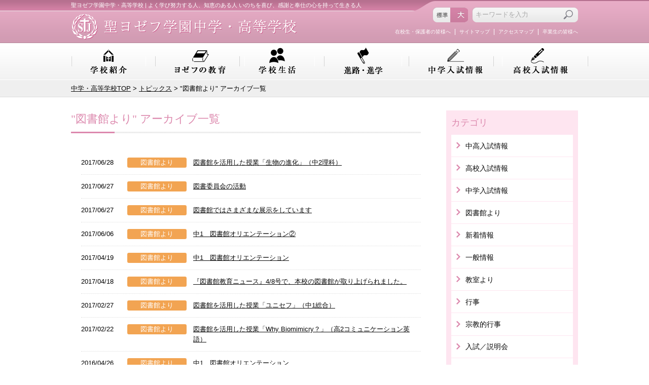

--- FILE ---
content_type: text/html; charset=UTF-8
request_url: https://st-joseph.ac.jp/high/topics/library/
body_size: 6637
content:
<!DOCTYPE html>
<html lang="ja">
<script type="text/javascript" src="https://www3.gred.jp/saas/gred_checker.js?sid=8412&amp;lang=ja"></script>
<head>
<meta charset="utf-8">
<meta http-equiv="X-UA-Compatible" content="IE=edge,chrome=1">
<meta content="index,follow" name="robots">
<title>&quot;図書館より&quot; アーカイブ一覧 | トピックス | 中学・高等学校｜聖ヨゼフ学園</title>
<meta name="keywords" content="聖ヨゼフ学園,聖ヨゼフ学園中学・高等学校,神奈川県,横浜市,共学校,&quot;図書館より&quot; アーカイブ一覧">
<meta name="description" content="聖ヨゼフ学園中学・高等学校は神奈川県横浜市鶴見区にある共学校です。このページでは&quot;図書館より&quot; アーカイブ一覧についてご紹介します。">
<meta name="viewport" content="width=device-width, initial-scale=1, maximum-scale=1">
<link rel="icon" href="/common/img/favicon.ico" type="image/vnd.microsoft.icon">
<link rel="apple-touch-icon" href="/common/img/apple-touch-icon.png">
<!-- {Javascript} -->
<script src="/common/js/jquery-1.11.2.min.js"></script>
<script src="/common/js/jquery.cookie.js"></script>
<script src="/common/js/jquery.lazyload.js"></script>
<script src="/common/js/breakpoints.js"></script>
<script src="/common/js/fsize.js"></script>
<script src="/common/js/common.js"></script>
<script src="/high/js/script.js"></script>

<!--[if lt IE 9]>
<script src="/common/js/html5shiv-printshiv.js"></script>
<script src="/common/js/css3-mediaqueries.js"></script>
<![endif]-->

<!-- {CSS} -->
<link rel="stylesheet" href="/common/css/reset.css">
<link rel="stylesheet" href="/common/css/style.css">
<link rel="stylesheet" href="/common/css/topics.css">
<!-- {./CSS} -->
<script>
  (function(i,s,o,g,r,a,m){i['GoogleAnalyticsObject']=r;i[r]=i[r]||function(){
  (i[r].q=i[r].q||[]).push(arguments)},i[r].l=1*new Date();a=s.createElement(o),
  m=s.getElementsByTagName(o)[0];a.async=1;a.src=g;m.parentNode.insertBefore(a,m)
  })(window,document,'script','//www.google-analytics.com/analytics.js','ga');

  ga('create', 'UA-52010364-1', 'st-joseph.ac.jp');
  ga('send', 'pageview');

</script></head>
<body id="high">
<!-- { Header } -->
<header id="header" role="banner">
	<div class="header-outer">
		<div class="seo">
			<h1>聖ヨゼフ学園中学・高等学校 | よく学び努力する人、知恵のある人 いのちを喜び、感謝と奉仕の心を持って生きる人</h1>
		</div>
		<p id="logo"><a href="/high/"><img src="/common/img/logo-dummy.png" class="sp-img" data-img="/common/img/logo-high.png" alt="聖ヨゼフ学園中学・高等学校"></a></p>
		<p id="sp-menu" class="sp"><a href="javascript:void(0);"><img src="/common/img/icon/menu.svg" alt="MENU"></a></p>
		<p id="sp-map" class="sp"><a href="/high/access.php"><img src="/common/img/icon/location.svg" alt="Access"></a></p>
		<div class="header-item">
			<ul class="header-link">
				<li><a href="/high/ob.php">卒業生の皆様へ</a></li>
				<li><a href="/high/access.php">アクセスマップ</a></li>
				<li><a href="/high/sitemap.php">サイトマップ</a></li>
				<li class="last"><a href="/high/student/">在校生・保護者の皆様へ</a></li>
				<li class="pc_none"><a href="https://cgi2.netty.ne.jp/e-apply/st-joseph/webapp/app/tokutei/" target="_blank">特定商取引法に基づく表示</a></li>
				<li class="pc_none"><a href="/charity/charity.php">ご寄付のお願い</a></li>
			</ul>
			<div class="header-option">
				<!-- Font Size -->
				<ul id="fontSize">
					<li class="size1" title="文字サイズを標準に設定します">標準</li>
					<li class="size2" title="文字サイズを拡大します">大</li>
				</ul>
				<!--./ Font Size-->
				<!-- Search -->
				<form id="site_src" method="get" action="//www.google.com/search" role="search">
					<input name="HypEncHint" type="hidden" value="ぷ">
					<input type="hidden" name="hl" value="ja">
					<input type="hidden" name="ie" value="UTF-8">
					<input type="hidden" name="oe" value="UTF-8">
					<input type="hidden" value="https://www.st-joseph.ac.jp/high/" name="sitesearch">
					<ul id="search">
						<li class="search_box">
							<input type="text" name="q" id="s"  onfocus="if (this.value == 'キーワードを入力') this.value = '';" onblur="if (this.value == '') this.value = 'キーワードを入力';" value="キーワードを入力">
						</li>
						<li class="search_submit">
							<input type="image" src="/common/img/header-search-btn.png" alt="検索">
						</li>
					</ul>
				</form>
				<!--./ Search -->
			</div>
		</div>
	</div>
	<!-- { Grobal Navi } -->
	<nav id="nav" role="navigation">
		<ul>
			<li class="nav1"><a href="/high/about/">学校紹介</a>
				<ul class="sub">
					<li><a href="/high/about/">あいさつ</a></li>
					<li><a href="/high/about/goal.php">教育目標</a></li>
					<li><a href="/high/about/song.php">制服</a></li>
					<li><a href="/high/about/facility.php">施設</a></li>
				</ul>
			</li>
			<li class="nav2"><a href="/high/education/">ヨゼフの教育</a>
				<ul class="sub">
					<li><a href="/high/education/">教育の特色<br>カリキュラム</a></li>
					<li><a href="/high/education/approach.php">各教科の取り組み<br>シラバス</a></li>
				</ul>
			</li>
			<li class="nav3"><a href="/high/school_life/">学校生活</a>
				<ul class="sub">
					<li><a href="/high/school_life/">一日の生活</a></li>
					<li><a href="/high/school_life/schedule.php">年間行事</a></li>
					<li><a href="/high/school_life/club.php">クラブ活動</a></li>
					<li><a href="/high/school_life/active.php">生徒会活動</a></li>
				</ul>
			</li>
			<li class="nav4"><a href="/high/course/">進路・進学</a>
				<ul class="sub">
					<li><a href="/high/course/">進路指導</a></li>
					<li><a href="/high/course/performance.php">進路実績</a></li>
					<li><a href="/high/course/voice.php">卒業生の活躍</a></li>
				</ul>
			</li>
			<li class="nav5"><a href="/high/exam/">中学入試情報</a>
				<ul class="sub">
					<li><a href="/high/exam/">学校説明会・公開行事</a></li>
					<li><a href="/high/exam/points.php">入試要項</a></li>
					<li><a href="/high/exam/move.php">転入・編入について</a></li>
					<li><a href="/high/exam/result.php">入試結果</a></li>
					<li><a href="/high/exam/questions.php">入試問題・傾向と対策</a></li>
					<li><a href="/high/exam/faq.php">よくある質問</a></li>
					<li><a href="https://forms.office.com/r/i4zS0aiSTR">資料請求・お問い合わせ</a></li>
				</ul>
			</li>
			<li class="nav6"><a href="/high/exam_high/">高校入試情報</a>
				<ul class="sub">
					<li><a href="/high/exam_high/">学校説明会・公開行事</a></li>
					<li><a href="/high/exam_high/#info3">入試要項</a></li>
					<li><a href="/high/exam/faq.php">よくある質問</a></li>
					<li><a href="https://forms.office.com/r/i4zS0aiSTR">資料請求・お問い合わせ</a></li>
				</ul>
			</li>
		</ul>
		<p id="close" class="sp">×CLOSE</p>
	</nav>
	<!-- { ./Grobal Navi } -->
</header>
<!-- { ./Header } -->

<!-- { Main } -->
<main id="topics" class="main" role="main">
	<div class="breadcrumbs">
    <p><a href="/high/">中学・高等学校TOP</a> &gt; <a href="/high/topics/">トピックス</a> &gt; &quot;図書館より&quot; アーカイブ一覧</p>
	</div>
	<div id="index" class="content">
		<article class="main-content">
			<h2>&quot;図書館より&quot; アーカイブ一覧</h2>
			<section class="section">
            
<div class="topics-index">

 	<dl>
 		<dt class="post-day">2017/06/28</dt>
 		<dd class="post-cat">
        <span class="cat cat-library"><a href="https://www.st-joseph.ac.jp/high/topics/library/">図書館より</a></span>
		</dd>
		<dd class="post-name"><a rel="bookmark" href="https://www.st-joseph.ac.jp/high/topics/2017/06/2-28.html">図書館を活用した授業「生物の進化」（中2理科）</a></dd>
	</dl>

 	<dl>
 		<dt class="post-day">2017/06/27</dt>
 		<dd class="post-cat">
        <span class="cat cat-library"><a href="https://www.st-joseph.ac.jp/high/topics/library/">図書館より</a></span>
		</dd>
		<dd class="post-name"><a rel="bookmark" href="https://www.st-joseph.ac.jp/high/topics/2017/06/post-185.html">図書委員会の活動</a></dd>
	</dl>

 	<dl>
 		<dt class="post-day">2017/06/27</dt>
 		<dd class="post-cat">
        <span class="cat cat-library"><a href="https://www.st-joseph.ac.jp/high/topics/library/">図書館より</a></span>
		</dd>
		<dd class="post-name"><a rel="bookmark" href="https://www.st-joseph.ac.jp/high/topics/2017/06/post-184.html">図書館ではさまざまな展示をしています</a></dd>
	</dl>

 	<dl>
 		<dt class="post-day">2017/06/06</dt>
 		<dd class="post-cat">
        <span class="cat cat-library"><a href="https://www.st-joseph.ac.jp/high/topics/library/">図書館より</a></span>
		</dd>
		<dd class="post-name"><a rel="bookmark" href="https://www.st-joseph.ac.jp/high/topics/2017/06/1-20.html">中1　図書館オリエンテーション②</a></dd>
	</dl>

 	<dl>
 		<dt class="post-day">2017/04/19</dt>
 		<dd class="post-cat">
        <span class="cat cat-library"><a href="https://www.st-joseph.ac.jp/high/topics/library/">図書館より</a></span>
		</dd>
		<dd class="post-name"><a rel="bookmark" href="https://www.st-joseph.ac.jp/high/topics/2017/04/1-18.html">中1　図書館オリエンテーション</a></dd>
	</dl>

 	<dl>
 		<dt class="post-day">2017/04/18</dt>
 		<dd class="post-cat">
        <span class="cat cat-library"><a href="https://www.st-joseph.ac.jp/high/topics/library/">図書館より</a></span>
		</dd>
		<dd class="post-name"><a rel="bookmark" href="https://www.st-joseph.ac.jp/high/topics/2017/04/48-1.html">『図書館教育ニュース』4/8号で、本校の図書館が取り上げられました。</a></dd>
	</dl>

 	<dl>
 		<dt class="post-day">2017/02/27</dt>
 		<dd class="post-cat">
        <span class="cat cat-library"><a href="https://www.st-joseph.ac.jp/high/topics/library/">図書館より</a></span>
		</dd>
		<dd class="post-name"><a rel="bookmark" href="https://www.st-joseph.ac.jp/high/topics/2017/02/1-17.html">図書館を活用した授業「ユニセフ」（中1総合）</a></dd>
	</dl>

 	<dl>
 		<dt class="post-day">2017/02/22</dt>
 		<dd class="post-cat">
        <span class="cat cat-library"><a href="https://www.st-joseph.ac.jp/high/topics/library/">図書館より</a></span>
		</dd>
		<dd class="post-name"><a rel="bookmark" href="https://www.st-joseph.ac.jp/high/topics/2017/02/why-biomimicry2.html">図書館を活用した授業「Why Biomimicry？」（高2コミュニケーション英語）</a></dd>
	</dl>

 	<dl>
 		<dt class="post-day">2016/04/26</dt>
 		<dd class="post-cat">
        <span class="cat cat-library"><a href="https://www.st-joseph.ac.jp/high/topics/library/">図書館より</a></span>
		</dd>
		<dd class="post-name"><a rel="bookmark" href="https://www.st-joseph.ac.jp/high/topics/2016/04/1-11.html">中1　図書館オリエンテーション</a></dd>
	</dl>

 	<dl>
 		<dt class="post-day">2015/12/21</dt>
 		<dd class="post-cat">
        <span class="cat cat-library"><a href="https://www.st-joseph.ac.jp/high/topics/library/">図書館より</a></span>
		</dd>
		<dd class="post-name"><a rel="bookmark" href="https://www.st-joseph.ac.jp/high/topics/2015/12/1.html">図書館を活用した授業「ユニバーサルな心を育む」（中1総合）</a></dd>
	</dl>

 	<dl>
 		<dt class="post-day">2015/09/08</dt>
 		<dd class="post-cat">
        <span class="cat cat-library"><a href="https://www.st-joseph.ac.jp/high/topics/library/">図書館より</a></span>
		</dd>
		<dd class="post-name"><a rel="bookmark" href="https://www.st-joseph.ac.jp/high/topics/2015/09/-pop-pop-pop-pop-1213.html">図書館を活用した授業「ＰＯＰづくり」（高1国語総合）</a></dd>
	</dl>

 	<dl>
 		<dt class="post-day">2014/10/28</dt>
 		<dd class="post-cat">
        <span class="cat cat-library"><a href="https://www.st-joseph.ac.jp/high/topics/library/">図書館より</a></span>
		</dd>
		<dd class="post-name"><a rel="bookmark" href="https://www.st-joseph.ac.jp/high/topics/2014/10/post-255.html">高１　世界史Ａ　パレスチナ問題を考える</a></dd>
	</dl>

</div>       
            
  


			</section>
		</article>
		<section class="side-content">

        <div class="side-nav">
				<p class="side-nav-title">カテゴリ</p>
            

    
    <ul class="side-nav-page">
    
    
        <li><a href="https://www.st-joseph.ac.jp/high/topics/cat113/">中高入試情報</a>
    
    
        </li>
    

    
    
        <li><a href="https://www.st-joseph.ac.jp/high/topics/exam-high/">高校入試情報</a>
    
    
        </li>
    

    
    
        <li><a href="https://www.st-joseph.ac.jp/high/topics/exam-jr/">中学入試情報</a>
    
    
        </li>
    

    
    
        <li><a href="https://www.st-joseph.ac.jp/high/topics/library/">図書館より</a>
    
    
        </li>
    

    
    
        <li><a href="https://www.st-joseph.ac.jp/high/topics/news/">新着情報</a>
    
    
        </li>
    

    
    
        <li><a href="https://www.st-joseph.ac.jp/high/topics/info/">一般情報</a>
    
    
        </li>
    

    
    
        <li><a href="https://www.st-joseph.ac.jp/high/topics/classroom/">教室より</a>
    
    
        </li>
    

    
    
        <li><a href="https://www.st-joseph.ac.jp/high/topics/events/">行事</a>
    
    
        </li>
    

    
    
        <li><a href="https://www.st-joseph.ac.jp/high/topics/religion/">宗教的行事</a>
    
    
        </li>
    

    
    
        <li><a href="https://www.st-joseph.ac.jp/high/topics/admissions/">入試／説明会</a>
    
    
        </li>
    

    
    
        <li><a href="https://www.st-joseph.ac.jp/high/topics/emergency/">緊急情報</a>
    
    
        </li>
    

    
    
        <li><a href="https://www.st-joseph.ac.jp/high/topics/movie/">ヨゼフの動画</a>
    
    
        </li>
    
    </ul>
    
  
            
            
			</div>
        
        
       
			<hr class="line">

<div class="side-nav">

 <p class="side-nav-title">月別アーカイブ</p>
  
  
  <ul class="side-nav-page">
  
    <li><a href="https://www.st-joseph.ac.jp/high/topics/2026/01/">2026年1月</a></li>
  
  
  
    <li><a href="https://www.st-joseph.ac.jp/high/topics/2025/12/">2025年12月</a></li>
  
  
  
    <li><a href="https://www.st-joseph.ac.jp/high/topics/2025/11/">2025年11月</a></li>
  
  
  
    <li><a href="https://www.st-joseph.ac.jp/high/topics/2025/10/">2025年10月</a></li>
  
  
  
    <li><a href="https://www.st-joseph.ac.jp/high/topics/2025/09/">2025年9月</a></li>
  
  
  
    <li><a href="https://www.st-joseph.ac.jp/high/topics/2025/07/">2025年7月</a></li>
  
  
  
    <li><a href="https://www.st-joseph.ac.jp/high/topics/2025/06/">2025年6月</a></li>
  
  
  
    <li><a href="https://www.st-joseph.ac.jp/high/topics/2025/05/">2025年5月</a></li>
  
  
  
    <li><a href="https://www.st-joseph.ac.jp/high/topics/2025/04/">2025年4月</a></li>
  
  
  
    <li><a href="https://www.st-joseph.ac.jp/high/topics/2025/03/">2025年3月</a></li>
  
  
  
    <li><a href="https://www.st-joseph.ac.jp/high/topics/2025/02/">2025年2月</a></li>
  
  
  
    <li><a href="https://www.st-joseph.ac.jp/high/topics/2025/01/">2025年1月</a></li>
  
  
  
    <li><a href="https://www.st-joseph.ac.jp/high/topics/2024/12/">2024年12月</a></li>
  
  
  
    <li><a href="https://www.st-joseph.ac.jp/high/topics/2024/11/">2024年11月</a></li>
  
  
  
    <li><a href="https://www.st-joseph.ac.jp/high/topics/2024/10/">2024年10月</a></li>
  
  
  
    <li><a href="https://www.st-joseph.ac.jp/high/topics/2024/09/">2024年9月</a></li>
  
  
  
    <li><a href="https://www.st-joseph.ac.jp/high/topics/2024/08/">2024年8月</a></li>
  
  
  
    <li><a href="https://www.st-joseph.ac.jp/high/topics/2024/07/">2024年7月</a></li>
  
  
  
    <li><a href="https://www.st-joseph.ac.jp/high/topics/2024/06/">2024年6月</a></li>
  
  
  
    <li><a href="https://www.st-joseph.ac.jp/high/topics/2024/05/">2024年5月</a></li>
  
  
  
    <li><a href="https://www.st-joseph.ac.jp/high/topics/2024/04/">2024年4月</a></li>
  
  
  
    <li><a href="https://www.st-joseph.ac.jp/high/topics/2024/03/">2024年3月</a></li>
  
  
  
    <li><a href="https://www.st-joseph.ac.jp/high/topics/2024/02/">2024年2月</a></li>
  
  
  
    <li><a href="https://www.st-joseph.ac.jp/high/topics/2024/01/">2024年1月</a></li>
  
  
  
    <li><a href="https://www.st-joseph.ac.jp/high/topics/2023/12/">2023年12月</a></li>
  
  
  
    <li><a href="https://www.st-joseph.ac.jp/high/topics/2023/11/">2023年11月</a></li>
  
  
  
    <li><a href="https://www.st-joseph.ac.jp/high/topics/2023/10/">2023年10月</a></li>
  
  
  
    <li><a href="https://www.st-joseph.ac.jp/high/topics/2023/09/">2023年9月</a></li>
  
  
  
    <li><a href="https://www.st-joseph.ac.jp/high/topics/2023/08/">2023年8月</a></li>
  
  
  
    <li><a href="https://www.st-joseph.ac.jp/high/topics/2023/07/">2023年7月</a></li>
  
  
  
    <li><a href="https://www.st-joseph.ac.jp/high/topics/2023/06/">2023年6月</a></li>
  
  
  
    <li><a href="https://www.st-joseph.ac.jp/high/topics/2023/05/">2023年5月</a></li>
  
  
  
    <li><a href="https://www.st-joseph.ac.jp/high/topics/2023/04/">2023年4月</a></li>
  
  
  
    <li><a href="https://www.st-joseph.ac.jp/high/topics/2023/03/">2023年3月</a></li>
  
  
  
    <li><a href="https://www.st-joseph.ac.jp/high/topics/2023/02/">2023年2月</a></li>
  
  
  
    <li><a href="https://www.st-joseph.ac.jp/high/topics/2023/01/">2023年1月</a></li>
  
  
  
    <li><a href="https://www.st-joseph.ac.jp/high/topics/2022/12/">2022年12月</a></li>
  
  
  
    <li><a href="https://www.st-joseph.ac.jp/high/topics/2022/11/">2022年11月</a></li>
  
  
  
    <li><a href="https://www.st-joseph.ac.jp/high/topics/2022/10/">2022年10月</a></li>
  
  
  
    <li><a href="https://www.st-joseph.ac.jp/high/topics/2022/09/">2022年9月</a></li>
  
  
  
    <li><a href="https://www.st-joseph.ac.jp/high/topics/2022/08/">2022年8月</a></li>
  
  
  
    <li><a href="https://www.st-joseph.ac.jp/high/topics/2022/07/">2022年7月</a></li>
  
  
  
    <li><a href="https://www.st-joseph.ac.jp/high/topics/2022/06/">2022年6月</a></li>
  
  
  
    <li><a href="https://www.st-joseph.ac.jp/high/topics/2022/05/">2022年5月</a></li>
  
  
  
    <li><a href="https://www.st-joseph.ac.jp/high/topics/2022/04/">2022年4月</a></li>
  
  
  
    <li><a href="https://www.st-joseph.ac.jp/high/topics/2022/03/">2022年3月</a></li>
  
  
  
    <li><a href="https://www.st-joseph.ac.jp/high/topics/2022/02/">2022年2月</a></li>
  
  
  
    <li><a href="https://www.st-joseph.ac.jp/high/topics/2022/01/">2022年1月</a></li>
  
  
  
    <li><a href="https://www.st-joseph.ac.jp/high/topics/2021/12/">2021年12月</a></li>
  
  
  
    <li><a href="https://www.st-joseph.ac.jp/high/topics/2021/11/">2021年11月</a></li>
  
  
  
    <li><a href="https://www.st-joseph.ac.jp/high/topics/2021/10/">2021年10月</a></li>
  
  
  
    <li><a href="https://www.st-joseph.ac.jp/high/topics/2021/09/">2021年9月</a></li>
  
  
  
    <li><a href="https://www.st-joseph.ac.jp/high/topics/2021/08/">2021年8月</a></li>
  
  
  
    <li><a href="https://www.st-joseph.ac.jp/high/topics/2021/07/">2021年7月</a></li>
  
  
  
    <li><a href="https://www.st-joseph.ac.jp/high/topics/2021/06/">2021年6月</a></li>
  
  
  
    <li><a href="https://www.st-joseph.ac.jp/high/topics/2021/05/">2021年5月</a></li>
  
  
  
    <li><a href="https://www.st-joseph.ac.jp/high/topics/2021/04/">2021年4月</a></li>
  
  
  
    <li><a href="https://www.st-joseph.ac.jp/high/topics/2021/03/">2021年3月</a></li>
  
  
  
    <li><a href="https://www.st-joseph.ac.jp/high/topics/2021/02/">2021年2月</a></li>
  
  
  
    <li><a href="https://www.st-joseph.ac.jp/high/topics/2021/01/">2021年1月</a></li>
  
  
  
    <li><a href="https://www.st-joseph.ac.jp/high/topics/2020/12/">2020年12月</a></li>
  
  
  
    <li><a href="https://www.st-joseph.ac.jp/high/topics/2020/11/">2020年11月</a></li>
  
  
  
    <li><a href="https://www.st-joseph.ac.jp/high/topics/2020/10/">2020年10月</a></li>
  
  
  
    <li><a href="https://www.st-joseph.ac.jp/high/topics/2020/09/">2020年9月</a></li>
  
  
  
    <li><a href="https://www.st-joseph.ac.jp/high/topics/2020/08/">2020年8月</a></li>
  
  
  
    <li><a href="https://www.st-joseph.ac.jp/high/topics/2020/07/">2020年7月</a></li>
  
  
  
    <li><a href="https://www.st-joseph.ac.jp/high/topics/2020/06/">2020年6月</a></li>
  
  
  
    <li><a href="https://www.st-joseph.ac.jp/high/topics/2020/05/">2020年5月</a></li>
  
  
  
    <li><a href="https://www.st-joseph.ac.jp/high/topics/2020/04/">2020年4月</a></li>
  
  
  
    <li><a href="https://www.st-joseph.ac.jp/high/topics/2020/03/">2020年3月</a></li>
  
  
  
    <li><a href="https://www.st-joseph.ac.jp/high/topics/2020/02/">2020年2月</a></li>
  
  
  
    <li><a href="https://www.st-joseph.ac.jp/high/topics/2020/01/">2020年1月</a></li>
  
  
  
    <li><a href="https://www.st-joseph.ac.jp/high/topics/2019/12/">2019年12月</a></li>
  
  
  
    <li><a href="https://www.st-joseph.ac.jp/high/topics/2019/11/">2019年11月</a></li>
  
  
  
    <li><a href="https://www.st-joseph.ac.jp/high/topics/2019/10/">2019年10月</a></li>
  
  
  
    <li><a href="https://www.st-joseph.ac.jp/high/topics/2019/09/">2019年9月</a></li>
  
  
  
    <li><a href="https://www.st-joseph.ac.jp/high/topics/2019/08/">2019年8月</a></li>
  
  
  
    <li><a href="https://www.st-joseph.ac.jp/high/topics/2019/07/">2019年7月</a></li>
  
  
  
    <li><a href="https://www.st-joseph.ac.jp/high/topics/2019/06/">2019年6月</a></li>
  
  
  
    <li><a href="https://www.st-joseph.ac.jp/high/topics/2019/05/">2019年5月</a></li>
  
  
  
    <li><a href="https://www.st-joseph.ac.jp/high/topics/2019/04/">2019年4月</a></li>
  
  
  
    <li><a href="https://www.st-joseph.ac.jp/high/topics/2019/03/">2019年3月</a></li>
  
  
  
    <li><a href="https://www.st-joseph.ac.jp/high/topics/2019/02/">2019年2月</a></li>
  
  
  
    <li><a href="https://www.st-joseph.ac.jp/high/topics/2019/01/">2019年1月</a></li>
  
  
  
    <li><a href="https://www.st-joseph.ac.jp/high/topics/2018/12/">2018年12月</a></li>
  
  
  
    <li><a href="https://www.st-joseph.ac.jp/high/topics/2018/11/">2018年11月</a></li>
  
  
  
    <li><a href="https://www.st-joseph.ac.jp/high/topics/2018/10/">2018年10月</a></li>
  
  
  
    <li><a href="https://www.st-joseph.ac.jp/high/topics/2018/09/">2018年9月</a></li>
  
  
  
    <li><a href="https://www.st-joseph.ac.jp/high/topics/2018/08/">2018年8月</a></li>
  
  
  
    <li><a href="https://www.st-joseph.ac.jp/high/topics/2018/07/">2018年7月</a></li>
  
  
  
    <li><a href="https://www.st-joseph.ac.jp/high/topics/2018/06/">2018年6月</a></li>
  
  
  
    <li><a href="https://www.st-joseph.ac.jp/high/topics/2018/05/">2018年5月</a></li>
  
  
  
    <li><a href="https://www.st-joseph.ac.jp/high/topics/2018/04/">2018年4月</a></li>
  
  
  
    <li><a href="https://www.st-joseph.ac.jp/high/topics/2018/03/">2018年3月</a></li>
  
  
  
    <li><a href="https://www.st-joseph.ac.jp/high/topics/2018/02/">2018年2月</a></li>
  
  
  
    <li><a href="https://www.st-joseph.ac.jp/high/topics/2018/01/">2018年1月</a></li>
  
  
  
    <li><a href="https://www.st-joseph.ac.jp/high/topics/2017/12/">2017年12月</a></li>
  
  
  
    <li><a href="https://www.st-joseph.ac.jp/high/topics/2017/11/">2017年11月</a></li>
  
  
  
    <li><a href="https://www.st-joseph.ac.jp/high/topics/2017/10/">2017年10月</a></li>
  
  
  
    <li><a href="https://www.st-joseph.ac.jp/high/topics/2017/09/">2017年9月</a></li>
  
  
  
    <li><a href="https://www.st-joseph.ac.jp/high/topics/2017/08/">2017年8月</a></li>
  
  
  
    <li><a href="https://www.st-joseph.ac.jp/high/topics/2017/07/">2017年7月</a></li>
  
  
  
    <li><a href="https://www.st-joseph.ac.jp/high/topics/2017/06/">2017年6月</a></li>
  
  
  
    <li><a href="https://www.st-joseph.ac.jp/high/topics/2017/05/">2017年5月</a></li>
  
  
  
    <li><a href="https://www.st-joseph.ac.jp/high/topics/2017/04/">2017年4月</a></li>
  
  
  
    <li><a href="https://www.st-joseph.ac.jp/high/topics/2017/03/">2017年3月</a></li>
  
  
  
    <li><a href="https://www.st-joseph.ac.jp/high/topics/2017/02/">2017年2月</a></li>
  
  
  
    <li><a href="https://www.st-joseph.ac.jp/high/topics/2017/01/">2017年1月</a></li>
  
  
  
    <li><a href="https://www.st-joseph.ac.jp/high/topics/2016/12/">2016年12月</a></li>
  
  
  
    <li><a href="https://www.st-joseph.ac.jp/high/topics/2016/11/">2016年11月</a></li>
  
  
  
    <li><a href="https://www.st-joseph.ac.jp/high/topics/2016/10/">2016年10月</a></li>
  
  
  
    <li><a href="https://www.st-joseph.ac.jp/high/topics/2016/09/">2016年9月</a></li>
  
  
  
    <li><a href="https://www.st-joseph.ac.jp/high/topics/2016/08/">2016年8月</a></li>
  
  
  
    <li><a href="https://www.st-joseph.ac.jp/high/topics/2016/07/">2016年7月</a></li>
  
  
  
    <li><a href="https://www.st-joseph.ac.jp/high/topics/2016/06/">2016年6月</a></li>
  
  
  
    <li><a href="https://www.st-joseph.ac.jp/high/topics/2016/05/">2016年5月</a></li>
  
  
  
    <li><a href="https://www.st-joseph.ac.jp/high/topics/2016/04/">2016年4月</a></li>
  
  
  
    <li><a href="https://www.st-joseph.ac.jp/high/topics/2016/03/">2016年3月</a></li>
  
  
  
    <li><a href="https://www.st-joseph.ac.jp/high/topics/2016/02/">2016年2月</a></li>
  
  
  
    <li><a href="https://www.st-joseph.ac.jp/high/topics/2016/01/">2016年1月</a></li>
  
  
  
    <li><a href="https://www.st-joseph.ac.jp/high/topics/2015/12/">2015年12月</a></li>
  
  
  
    <li><a href="https://www.st-joseph.ac.jp/high/topics/2015/11/">2015年11月</a></li>
  
  
  
    <li><a href="https://www.st-joseph.ac.jp/high/topics/2015/10/">2015年10月</a></li>
  
  
  
    <li><a href="https://www.st-joseph.ac.jp/high/topics/2015/09/">2015年9月</a></li>
  
  
  
    <li><a href="https://www.st-joseph.ac.jp/high/topics/2015/08/">2015年8月</a></li>
  
  
  
    <li><a href="https://www.st-joseph.ac.jp/high/topics/2015/07/">2015年7月</a></li>
  
  
  
    <li><a href="https://www.st-joseph.ac.jp/high/topics/2015/06/">2015年6月</a></li>
  
  
  
    <li><a href="https://www.st-joseph.ac.jp/high/topics/2015/05/">2015年5月</a></li>
  
  
  
    <li><a href="https://www.st-joseph.ac.jp/high/topics/2015/04/">2015年4月</a></li>
  
  
  
    <li><a href="https://www.st-joseph.ac.jp/high/topics/2015/03/">2015年3月</a></li>
  
  
  
    <li><a href="https://www.st-joseph.ac.jp/high/topics/2015/02/">2015年2月</a></li>
  
  
  
    <li><a href="https://www.st-joseph.ac.jp/high/topics/2015/01/">2015年1月</a></li>
  
  
  
    <li><a href="https://www.st-joseph.ac.jp/high/topics/2014/12/">2014年12月</a></li>
  
  
  
    <li><a href="https://www.st-joseph.ac.jp/high/topics/2014/11/">2014年11月</a></li>
  
  
  
    <li><a href="https://www.st-joseph.ac.jp/high/topics/2014/10/">2014年10月</a></li>
  
  
  
    <li><a href="https://www.st-joseph.ac.jp/high/topics/2014/09/">2014年9月</a></li>
  
  
  
    <li><a href="https://www.st-joseph.ac.jp/high/topics/2014/05/">2014年5月</a></li>
  
  </ul>
  
  

</div>

			<hr class="line">			<!--
<div class="side-banner">
	<ul class="side-banner-list">
		<li><a href="/high/access.php"><img src="/common/img/side-bnr-access.jpg" alt="アクセスマップ"></a></li>
		<li><a href="/primary/"><img src="/common/img/side-bnr-primary.jpg" alt="聖ヨゼフ学園小学校"></a></li>
	</ul>
</div>
-->
<div class="side-banner">
	<ul class="side-banner-list">

<li><a href="https://cgi2.netty.ne.jp/e-apply/st-joseph/webapp/app/entry/?ap=c057ff817056f0387512396ac7b6929d5d1b0e30&amp;init=1" target="_blank"><img src="https://www.st-joseph.ac.jp/high/f4621313d947d74dc5f1e7858084ff4a22805ce0.gif" alt="WEB出願（中学入試）"></a></li>

<li><a href="https://cgi2.netty.ne.jp/e-apply/st-joseph-high/webapp/app/entry/?ap=62ce52c85173b229ffaf06e8543ff508a90670dc&amp;init=1"><img src="https://www.st-joseph.ac.jp/high/S_Websyutsugan.gif.png" alt="高校入試WEB出願"></a></li>

<li><a href="http://www.st-joseph.ac.jp/high/kochoblog/" target="_blank"><img src="https://www.st-joseph.ac.jp/high/images/b2.jpg" alt="校長日記"></a></li>

<li><a href="https://www.st-joseph.ac.jp/high/exam/"><img src="https://www.st-joseph.ac.jp/high/images/bnr_exam_info_junior.jpg" alt="中学入試情報"></a></li>

<li><a href="https://www.st-joseph.ac.jp/high/exam_high/"><img src="https://www.st-joseph.ac.jp/high/images/bnr_exam_info_high.jpg" alt="高校入試情報"></a></li>

<li><a href="https://cgi2.netty.ne.jp/e-apply/st-joseph/mypage/app/" target="_blank"><img src="https://www.st-joseph.ac.jp/high/J-jukenseitoroku.png" alt="中学入試 受験生登録"></a></li>

<li><a href="https://cgi2.netty.ne.jp/e-apply/st-joseph-high/mypage/app/" target="_blank"><img src="https://www.st-joseph.ac.jp/high/a3657d2e34b3f5bc7cad164ddff6b28d3148d519.png" alt="高校入試 受験生登録"></a></li>

<li><a href="https://www.facebook.com/stjosephgakuen/" target="_blank"><img src="https://www.st-joseph.ac.jp/high/images/fb.jpg" alt="学園Facebook"></a></li>

<li><a href="http://www.st-joseph.ac.jp/high/topics/movie/" target="_blank"><img src="https://www.st-joseph.ac.jp/high/images/b1.jpg" alt="ヨゼフの動画"></a></li>

<li><a href="http://www.st-joseph.ac.jp/primary/"><img src="https://www.st-joseph.ac.jp/high/images/side-bnr-primary.jpg" alt="聖ヨゼフ学園小学校"></a></li>

	</ul>
</div>


		</section>
	</div>
</main>
<!-- { ./Main } -->

<!-- { Footer } -->
<footer id="footer" class="wrap" role="contentinfo">
	<!-- { Footer Navi } -->
	<section id="footer-nav-bg" class="bg-type0">
		<div id="footer-nav">
			<ul id="footer-nav-tab" class="footer-nav-tab">
				<li class="nav1"><a href="/high/about/">学校紹介</a></li>
				<li class="nav2"><a href="/high/education/">ヨゼフの教育</a></li>
				<li class="nav3"><a href="/high/school_life/">学校生活</a></li>
				<li class="nav4"><a href="/high/course/">進路・進学</a></li>
				<li class="nav5"><a href="/high/exam/">中学入試情報</a></li>
				<li class="nav6"><a href="/high/exam_high/">高校入試情報</a></li>
			</ul>
			<div id="footer-nav-content" class="footer-nav-content">
				<div class="c1 item">
					<p class="page-title">学校紹介</p>
					<ul class="page-guide">
						<li><a href="/high/about/">あいさつ</a></li>
						<li><a href="/high/about/goal.php">教育目標</a></li>
						<li><a href="/high/about/song.php">制服</a></li>
						<li><a href="/high/about/facility.php">施設</a></li>
					</ul>
				</div>
				<div class="c2 item">
					<p class="page-title">ヨゼフの教育</p>
					<ul class="page-guide">
						<li><a href="/high/education/">教育の特色、カリキュラム</a></li>
						<li><a href="/high/education/approach.php">各教科の取り組み、シラバス</a></li>
					</ul>
				</div>
				<div class="c3 item">
					<p class="page-title">学校生活</p>
					<ul class="page-guide">
						<li><a href="/high/school_life/">一日の生活</a></li>
						<li><a href="/high/school_life/schedule.php">年間行事</a></li>
						<li><a href="/high/school_life/club.php">クラブ活動</a></li>
						<li><a href="/high/school_life/active.php">生徒会活動</a></li>
					</ul>
				</div>
				<div class="c4 item">
					<p class="page-title">進路・進学</p>
					<ul class="page-guide">
						<li><a href="/high/course/">進路指導</a></li>
						<li><a href="/high/course/performance.php">進路実績</a></li>
						<li><a href="/high/course/voice.php">卒業生の活躍</a></li>
					</ul>
				</div>
				<div class="c5 item">
					<p class="page-title">中学入試情報</p>
					<ul class="page-guide">
						<li><a href="/high/exam/">学校説明会・公開行事</a></li>
						<li><a href="/high/exam/points.php">入試要項</a></li>
						<li><a href="/high/exam/move.php">転入・編入について</a></li>
						<li><a href="/high/exam/result.php">入試結果</a></li>
						<li><a href="/high/exam/questions.php">入試問題・傾向と対策</a></li>
						<li><a href="/high/exam/faq.php">よくある質問</a></li>
						<li><a href="https://forms.office.com/r/i4zS0aiSTR">資料請求・お問い合わせ</a></li>
					</ul>
				</div>
				<div class="c6 item">
					<p class="page-title">高校入試情報</p>
					<ul class="page-guide">
						<li><a href="/high/exam_high/">学校説明会・公開行事</a></li>
						<li><a href="/high/exam_high/#info3">入試要項</a></li>
						<li><a href="/high/exam/faq.php">よくある質問</a></li>
						<li><a href="https://forms.office.com/r/i4zS0aiSTR">資料請求・お問い合わせ</a></li>
					</ul>
				</div>
			</div>
		</div>
	</section>
	<section id="footer-school-nav">
		<ul>
			<li class="index">学校法人アトンメント会</li>
			<li><a href="/">聖ヨゼフ学園トップ</a></li>
			<li><a href="/primary/">聖ヨゼフ学園小学校</a></li>
			<li><a href="/high/">聖ヨゼフ学園中学校・高等学校</a></li>
			<li><a href="https://cgi2.netty.ne.jp/e-apply/st-joseph/webapp/app/tokutei/" target="_blank">特定商取引法に基づく表示</a></li>
			<li class="last"><a href="/charity/charity.php">ご寄付のお願い</a></li>
		</ul>
	</section>
	<section class="footer-copy">
		<aside class="footer-copy-info">
			<dl class="address">
				<dt><img class="sp-img" data-img="/common/img/logo-f-high.png" alt="聖ヨゼフ学園中学・高等学校"></dt>
				<dd>
					<address>
					〒230-0016<br>
					横浜市鶴見区東寺尾北台11番1号<br>
					TEL: 045-581-8808／FAX: 045-584-0831
					</address>
				</dd>
			</dl>
			<p class="copy"><small>&copy; 聖ヨゼフ学園 2015 All rights reserved.</small></p>
		</aside>
	</section>
</footer>
<p id="pagetop"><a href="#">TOP</a></p></body>
</html>


--- FILE ---
content_type: text/css
request_url: https://st-joseph.ac.jp/common/css/reset.css
body_size: 819
content:
@charset "utf-8";

/* =========================================================
 Reset Base
========================================================= */

html, body, div, span, applet, object, iframe,
h1, h2, h3, h4, h5, h6, p, blockquote, pre,
a, abbr, acronym, address, big, cite, code,
del, dfn, em, img, ins, kbd, q, s, samp,
small, strike, strong, sub, sup, tt, var,
b, u, i, center,
dl, dt, dd, ol, ul, li,
fieldset, form, label, legend,
table, caption, tbody, tfoot, thead, tr, th, td,
article, aside, canvas, details, embed,
figure, figcaption, footer, header, hgroup,
menu, nav, output, ruby, section, summary,
time, mark, audio, video {
	margin: 0;
	padding: 0;
	border: 0;
	font-style:normal;
	font-weight: normal;
	font-size: 100%;
	vertical-align: baseline;
}

article, aside, details, figcaption, figure,
footer, header, hgroup, menu, nav, section {
	display: block;
}

html{
    overflow-y: scroll;
}

blockquote, q {
	quotes: none;
}

blockquote:before, blockquote:after,
q:before, q:after {
	content: '';
	content: none;
}

input, textarea,{
	margin: 0;
	padding: 0;
}

ol, ul{
    list-style:none;
}

table{
    border-collapse: collapse; 
    border-spacing:0;
}

caption, th{
    text-align: left;
}

a:focus {
	outline:none;
}

img {
	max-width:100%;
	height: auto;
	vertical-align: top;
}

table {
	width:100%;
}

/* =========================================================
 Clear Fix
========================================================= */

.cf:after {
  content: "";
  clear: both;
  display: block;
}

/* =========================================================
 versatile
========================================================= */

.cb {	clear:both; }

/* --- テキスト揃え --- */
.right { text-align: right !important; }
.center { text-align: center !important; }
.left { text-align: left !important; }

/* --- 回り込み --- */
.floatL { float: left; }
.floatR { float: right; }

/* --- フォント体裁 --- */
.small		{ font-size: 0.9em; }
.big			{ font-size: 1.16em; }
.bold			{ font-weight: bold; }
.require	{ color: #F00; }

/* =========================================================
 Link
========================================================= */

a:hover {
	-webkit-transition: 0.7s;
	-moz-transition: 0.7s;
	-o-transition: 0.7s;
	transition: 0.7s;
}

a:hover img {
	opacity: .5;
	-webkit-opacity: .5;
	-moz-opacity: .5;
	filter: alpha(opacity=50);	/* IE lt 8 */
	-ms-filter: "alpha(opacity=50)"; /* IE 8 */
}
 
a img {
	-webkit-transition: opacity 1s ease-out;
	-moz-transition: opacity 1s ease-out;
	-ms-transition: opacity 1s ease-out;
	transition: opacity 1s ease-out;
}

--- FILE ---
content_type: text/css
request_url: https://st-joseph.ac.jp/common/css/topics.css
body_size: 1043
content:
@charset "UTF-8";

/* ---- CSS
サイト名 (https://www.st-joseph.ac.jp/)
Title: 聖ヨゼフ学園デザインCSS
Date: 201507
---- */

/* =========================================================
 学校紹介ページ
========================================================= */

.page-navigation-list {
	width: 100%;
	height: auto;
	padding-top: 3.5em;
	overflow: hidden; }

	.page-navigation-list li {
		display: inline;
		float: left; 	}

	.page-navigation-list li.page-navigation-next {
		display: inline;
		float: right; 	}

		.page-navigation-list li a {
			display: inline-block;
			padding: 0.5em 1em;
			border: 1px solid  #aaa;
			color: #aaa;
			border-radius: 0.25em;
			text-decoration: none; }




.post-info {
	width: 100%;
	box-sizing:border-box;
	border-top: 1px solid #ddd;
	padding-top: 1em;
	margin: ;
	overflow: hidden;
	height: auto;
	margin-bottom: 5em;
	font-style: italic !important; }

.topics-index {
	width: 100%;
	height: auto; }

	.topics-index dl {
		width: 100%;
		height: auto;
		display: table;
		border-bottom: 1px dotted #ddd;
		padding-bottom: 1em;
		margin-bottom: 1em;
		 }

		.topics-index dl dt,
		.topics-index dl dd {
			display: table-cell; }

		.topics-index dl dt,
		.topics-index dl dd {
			display: table-cell;
			vertical-align: top; }

		.topics-index dl .post-day {
			width: 6em; }

		.topics-index dl .post-cat {
			text-align: center;
			width: 10em;
			padding:  0 0.5em; }

			.topics-index dl .post-cat a {
				width: 75%;
				display: inline-block;
				background: #aaa;
				border-radius: 0.25em;
				padding: 0 0.75em;
				color: #fff;
				text-decoration: none; }

			.topics-index dl .post-cat .cat-info a {
				background: #f25252; }

			.topics-index dl .post-cat .cat-admissions a {
				background: #527ff2; }

			.topics-index dl .post-cat .cat-religion a {
				background: #f2ca52; }

			.topics-index dl .post-cat .cat-classroom a,
			.topics-index dl .post-cat .cat-class a {
				background: #92f252; }

			.topics-index dl .post-cat .cat-events a {
				background: #52ecf2; }

			.topics-index dl .post-cat .cat-library a {
				background: #f2a452; }

			/* add20160915 */
			.topics-index dl .post-cat .cat-exam_high a {
				background: #ff6d33; }

			.topics-index dl .post-cat .cat-exam_jr a {
				background: #5eb1ff; }

/* Responsive SP */
@media screen and (max-width: 740px) {
	.topics-index dl,
	.topics-index dl dt,
	.topics-index dl dd {
		display: block;
	}
/*	.topics-index dl:after {
		content: '';
		display: table;
		clear: both;
		overflow: hidden;
	}*/
	.topics-index dt {
		float: left;
	}
	.topics-index .post-cat {
		float: left;
	}
	.topics-index .post-name {
		clear: both;
		padding-top: .75em;
	}
}

/* end CSS */

main > .banner {
	display: none;
}
main#blog > .banner {
	display: block;
	background: url("/high/kochoblog/img/kochoblog-banner.jpg") no-repeat 50% 0;
}

main#blog .banner .cat-ttl h1 {
    background: url("/high/kochoblog/img/page-ttl-kochoblog.png") no-repeat scroll 0 0;
    height: 50px;
    width: 176px;
}

/* 画像並び替え用のテンプレート */
.main-content .image-style {
	width: 100%;
	height: auto;
	table-layout: fixed;
}

.main-content .image-style td {
	padding: 1em;
	text-align: center;
}

.main-content .image-style td img {
	max-width: 100% !important;
	height: auto;
}

/* Responsive SP */
@media screen and (max-width: 740px) {
	.main-content .image-style {
		width: 100%;
		height: auto;
		table-layout: fixed;
	}

	.main-content .image-style td {
		display: block;
	}
}


--- FILE ---
content_type: text/plain
request_url: https://www.google-analytics.com/j/collect?v=1&_v=j102&a=980228693&t=pageview&_s=1&dl=https%3A%2F%2Fst-joseph.ac.jp%2Fhigh%2Ftopics%2Flibrary%2F&ul=en-us%40posix&dt=%22%E5%9B%B3%E6%9B%B8%E9%A4%A8%E3%82%88%E3%82%8A%22%20%E3%82%A2%E3%83%BC%E3%82%AB%E3%82%A4%E3%83%96%E4%B8%80%E8%A6%A7%20%7C%20%E3%83%88%E3%83%94%E3%83%83%E3%82%AF%E3%82%B9%20%7C%20%E4%B8%AD%E5%AD%A6%E3%83%BB%E9%AB%98%E7%AD%89%E5%AD%A6%E6%A0%A1%EF%BD%9C%E8%81%96%E3%83%A8%E3%82%BC%E3%83%95%E5%AD%A6%E5%9C%92&sr=1280x720&vp=1280x720&_u=IEBAAAABAAAAACAAI~&jid=1041745752&gjid=354469667&cid=819469152.1768882737&tid=UA-52010364-1&_gid=543945813.1768882737&_r=1&_slc=1&z=944814079
body_size: -450
content:
2,cG-DLE0N7NS60

--- FILE ---
content_type: application/javascript
request_url: https://st-joseph.ac.jp/high/js/script.js
body_size: 607
content:
/* ======================================
	TOPページ
====================================== */
$(window).on('load', function(){
	$('body').animate({
		opacity: 1
	}).find('#mv').animate({
		opacity: 1
	}, {
		complete: function() {
			$('#mv.mv-page .mv-area, .textbox').delay(500).animate({
				opacity: 1
			})
		}
	});
});
$(function(){
	if ($('#mv').length && $(window).width() > 740) {
		$('#mv').css({
			// height: $(window).height() - $('#mv').position().top
		});
		$.Deferred(function(dfd){
			dfd.then(function(){
				return $('#nav').delay(1000).animate({
					opacity: 1,
					left: 0
				}, 1000);
			})
			.then(function(){
				return $('#nav li').animate({
					opacity: 1
				}, 1000);
			})
		}).resolve();
	}
	else {
		var m = $('#mv .textbox').height() || $('#mv .mv-area').height();
		$('#mv + *').css({
			marginTop: m + 5
		});
	}
});

$(window).on('load', function(){

	/* トピックスタブ
	---------------------------------------*/

	var $tabContT = $('.top-info-list .list');
	var thisTabT;

	//タブを削除
	$tabContT.hide();
	//最初のタブを表示
	$tabContT.eq(0).show();
	$('#top-info-tab>li.nav1').addClass('active');

	$('#top-info-tab>li').on('click', function(){
		thisTabT = $('#top-info-tab>li').index(this);
		$tabContT.hide();
		$tabContT.eq(thisTabT).show();
		$('#top-info-tab>li').removeClass('active');
		$(this).addClass('active');
	});


	// /* Bg Switcher
	// ---------------------------------------*/

	// //windowsize
	// var ws = $(window).width();
	// var $mv = $('#mv');

	// if(ws > 1280 && ws > 740) {
	// 	$mv.css('background-size', '100% auto');
	// }

	// $mv.bgswitcher({
	// 	images: ["img/mv3.jpg", "img/mv2.jpg", "img/mv.jpg"],
	// });

	// //Control
	// var next_btn=$("#next_btn");
	// var prev_btn=$("#prev_btn");

	// next_btn.click(function(){
	// 	$mv.bgswitcher("next");
	// });

	// prev_btn.click(function(){
	// 	$mv.bgswitcher("prev");
	// });


});



--- FILE ---
content_type: application/javascript
request_url: https://st-joseph.ac.jp/common/js/common.js
body_size: 1901
content:
/* ======================================
	基本設定 - jQuery -
====================================== */


$(window).on('load resize', function(){

	var ws = $(window).width();
	var $chl = $('.header-link').clone();
	var $cnav = $('#nav').clone();

	if(ws < 740) {

		/*_/_/_/_/_/_/_/_/_/_/_/_/_/_/_/_/_/_/_/_/
		_/_/_/_/_/_/_/_/ SP MODE _/_/_/_/_/_/_/_/
		_/_/_/_/_/_/_/_/_/_/_/_/_/_/_/_/_/_/_/_/*/

		/*** Grobal Navi ***/
		//Header高さ取得
		var hh =	$('.header-outer').height();

		//Menu生成
		//$('.header-link').appendTo($('#nav>ul'));
		if (!$('#nav > ul').find('.header-link').length) {
			$('#nav>ul').append($chl);
		}
		if (!$('#header').next('#nav').length) {
			$('#header').after($cnav);
		}

		//Menu開閉
		$('#sp-menu a').off().on('click', function(){
			$('#nav').stop().slideToggle('fast');
		});

		//Menu閉じる
		$('#close').on('click', function(){
			$('#nav').fadeOut();
		});

	} else {
		$('#nav>ul').find('.header-link').remove();
		$('#header').next('#nav').remove();
		/*_/_/_/_/_/_/_/_/_/_/_/_/_/_/_/_/_/_/_/_/
		_/_/_/_/_/_/_/_/ PC MODE _/_/_/_/_/_/_/_/
		_/_/_/_/_/_/_/_/_/_/_/_/_/_/_/_/_/_/_/_/*/

		/*** Grobal Navi ***/
		// $('#nav ul li').hover(function(){
		// 	$(this).children('.sub').stop().slideToggle('fast');
		// });

		//フッターナビゲーション
		var $tabCont = $('#footer-nav-content .item');
		var thisTab;

		//タブを削除
		$tabCont.hide();
		//最初のタブを表示
		$tabCont.eq(0).show();

		$('#footer-nav-tab>li').on('mouseover', function(){

			//背景のクラスを取り除く
			$('#footer-nav-bg').removeAttr('class');
			$('#footer-nav-tab>li').removeClass('active');

			$(this).addClass('active');
			thisTab = $('#footer-nav-tab>li').index(this);
			$tabCont.hide();
			$tabCont.eq(thisTab).stop().fadeIn();

			$('#footer-nav-bg').addClass('bg-type' + thisTab);

		});

	}


});


/* Windowリロード処理 - Smartphone対応 - */
if ((navigator.userAgent.indexOf('iPhone') > 0 && navigator.userAgent.indexOf('iPad') == -1) || navigator.userAgent.indexOf('iPod') > 0 || navigator.userAgent.indexOf('Android') > 0) {

} else {
	$(window).on('resize', function(){

	});
}



$(function() {
		//画像遅延ロード
    $("img").lazyload({
			effect:"fadeIn",
			effectspeed: 800
    });

		//PC・SP画像切り替え
    $(window).setBreakpoints({
			distinct: true,
			breakpoints: [ 1, 740 ]
    });
    $(window).bind('enterBreakpoint740',function() {
			$('.sp-img').each(function() {
					$(this).attr('src', $(this).data('img'));
			});
    });
    $(window).bind('enterBreakpoint1',function() {
			$('.sp-img').each(function() {
					$(this).attr('src', $(this).data('img').replace('.png', '.svg'));
			});
    });

		//スムーススクロール
   $('a[href^=#]:not(".open-box")').click(function() {
      // スクロールの速度
      var speed = 400; // ミリ秒
      // アンカーの値取得
      var href= $(this).attr("href");
      // 移動先を取得
      var target = $(href == "#" || href == "" ? 'html' : href);
      // 移動先を数値で取得
      var position = target.offset().top;
      // スムーススクロール
      $('body,html').animate({scrollTop:position}, speed, 'swing');
      return false;
   });

    // 「ページトップへ」の要素を隠す
    $('#pagetop').hide();

    // スクロールした場合
    $(window).scroll(function(){
			// スクロール位置が100を超えた場合
			if ($(this).scrollTop() > 100) {
				// 「ページトップへ」をフェードイン
				$('#pagetop').fadeIn();
			}
			// スクロール位置が100以下の場合
			else {
				// 「ページトップへ」をフェードアウト
				$('#pagetop').fadeOut();
			}
    });

    // lightbox風（画像の場合）
    if ($('a.lb').length || $('.area.lb').length) {
		$('a.lb, .area.lb').magnificPopup({
			type: 'image'
		});
    }

    // 中身にHTMLを表示する場合
    if ($('.lb-inline').length) {
		$('.lb-inline').magnificPopup({
			type: 'inline'
		});
    }

    // pdfリンク
    $('a[href$=".pdf"]').attr({
    	target: '_blank'
    });


	$('#high #nav')
		.find('a').on({
			mouseover: function() {
				$(this).next('ul').stop().slideDown(400);
			},
			mouseleave: function() {
				$(this).next('ul').stop().slideUp(400);
			}
		})
	.end()
		.find('.sub').on({
			mouseenter: function() {
				$(this).stop().slideDown(400);
			},
			mouseleave: function() {
				$(this).stop().slideUp(400);
			}
		})
	.end();
	
	if ($(window).width() > 740) {
		console.log($(window).width());
		$('#primary #nav')
		.find('a').on({
			mouseover: function() {
				$(this).next('ul').stop().slideDown(400);
			},
			mouseleave: function() {
				$(this).next('ul').stop().slideUp(400);
			}
		})
	.end()
		.find('.sub').on({
			mouseenter: function() {
				$(this).stop().slideDown(400);
			},
			mouseleave: function() {
				$(this).stop().slideUp(400);
			}
		})
	.end();
	}	
});

$(window).on('load', function(){
	$('table').each(function(){
		//console.log($(this).position().left);
		//$(this).before('<p>table:' + $(this).width() + ' window:' + $(window).width() + '</p>');
		if ($(this).outerWidth() + $(window).width() * 0.04 > $(window).width()){
			$(this).before('<p class="table-hint">表は左右にスクロールできます</p>').wrap('<div class="table-wrap"></div>');
		}
	});
});
